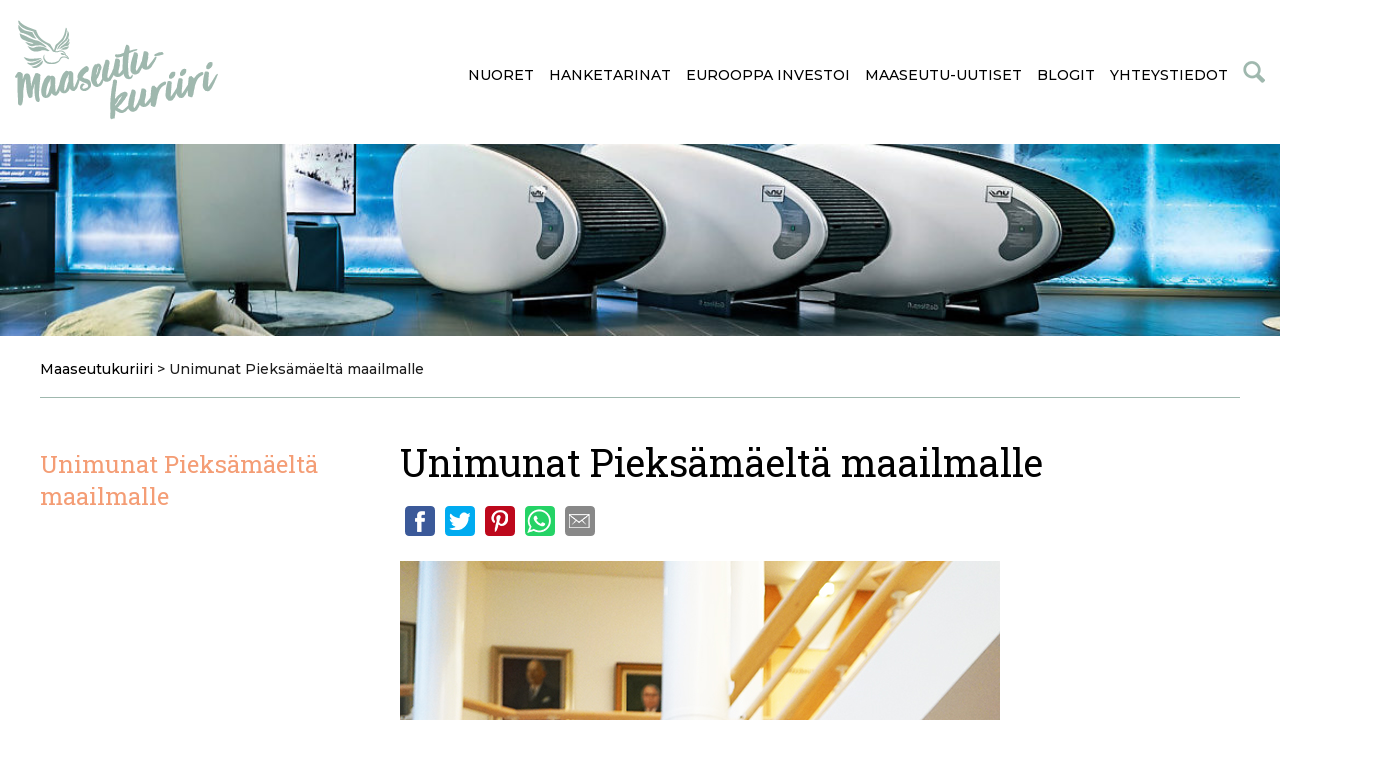

--- FILE ---
content_type: text/html; charset=UTF-8
request_url: https://www.maaseutukuriiri.fi/unimunat-pieksamaelta-maailmalle/
body_size: 9810
content:
<!DOCTYPE html>
<html lang="fi">
<head>
<meta charset="UTF-8">
<meta name="viewport" content="width=device-width, initial-scale=1">
<link rel="profile" href="http://gmpg.org/xfn/11">

<!-- Generate favicons: http://realfavicongenerator.net/ -->
<link rel="apple-touch-icon" sizes="180x180" href="https://www.maaseutukuriiri.fi/wp-content/themes/maaseutukuriiri/images/favicons/apple-touch-icon.png">
<link rel="icon" type="image/png" sizes="32x32" href="https://www.maaseutukuriiri.fi/wp-content/themes/maaseutukuriiri/images/favicons/favicon-32x32.png">
<link rel="icon" type="image/png" sizes="16x16" href="https://www.maaseutukuriiri.fi/wp-content/themes/maaseutukuriiri/images/favicons/favicon-16x16.png">
<link rel="manifest" href="https://www.maaseutukuriiri.fi/wp-content/themes/maaseutukuriiri/images/favicons/site.webmanifest">
<link rel="mask-icon" href="/safari-pinned-tab.svg" color="#5bbad5">
<meta name="msapplication-TileColor" content="#00aba9">
<meta name="theme-color" content="#ffffff">

<link href="https://fonts.googleapis.com/css?family=Montserrat:300,500,700|Roboto+Slab" rel="stylesheet">
<title>Unimunat Pieksämäeltä maailmalle | Maaseutukuriiri</title>
	<style>img:is([sizes="auto" i], [sizes^="auto," i]) { contain-intrinsic-size: 3000px 1500px }</style>
	
<!-- The SEO Framework tehnyt Sybre Waaijer -->
<link rel="canonical" href="https://www.maaseutukuriiri.fi/unimunat-pieksamaelta-maailmalle/" />
<meta name="description" content="Kuva ja teksti: Tiina Jud&eacute;n &#x2d;Tavattuani toisen paljon lentomatkustuksesta nauttineen, Esko Koikkalaisen, me p&auml;&auml;timme, ett&auml; asialle pit&auml;isi tehd&auml; jotakin." />
<meta property="og:type" content="website" />
<meta property="og:locale" content="fi_FI" />
<meta property="og:site_name" content="Maaseutukuriiri" />
<meta property="og:title" content="Unimunat Pieksämäeltä maailmalle | Maaseutukuriiri" />
<meta property="og:description" content="Kuva ja teksti: Tiina Jud&eacute;n &#x2d;Tavattuani toisen paljon lentomatkustuksesta nauttineen, Esko Koikkalaisen, me p&auml;&auml;timme, ett&auml; asialle pit&auml;isi tehd&auml; jotakin. Minulla on my&ouml;s kaveri, Jukka H&auml;m&auml;l&auml;inen&#8230;" />
<meta property="og:url" content="https://www.maaseutukuriiri.fi/unimunat-pieksamaelta-maailmalle/" />
<meta property="og:image" content="https://www.maaseutukuriiri.fi/wp-content/uploads/2017/12/GoSleep-mediakuva.jpg" />
<meta property="og:image:width" content="1169" />
<meta property="og:image:height" content="455" />
<meta name="twitter:card" content="summary_large_image" />
<meta name="twitter:title" content="Unimunat Pieksämäeltä maailmalle | Maaseutukuriiri" />
<meta name="twitter:description" content="Kuva ja teksti: Tiina Jud&eacute;n &#x2d;Tavattuani toisen paljon lentomatkustuksesta nauttineen, Esko Koikkalaisen, me p&auml;&auml;timme, ett&auml; asialle pit&auml;isi tehd&auml; jotakin. Minulla on my&ouml;s kaveri, Jukka H&auml;m&auml;l&auml;inen&#8230;" />
<meta name="twitter:image" content="https://www.maaseutukuriiri.fi/wp-content/uploads/2017/12/GoSleep-mediakuva.jpg" />
<script type="application/ld+json">{"@context":"https://schema.org","@graph":[{"@type":"WebSite","@id":"https://www.maaseutukuriiri.fi/#/schema/WebSite","url":"https://www.maaseutukuriiri.fi/","name":"Maaseutukuriiri","inLanguage":"fi","potentialAction":{"@type":"SearchAction","target":{"@type":"EntryPoint","urlTemplate":"https://www.maaseutukuriiri.fi/search/{search_term_string}/"},"query-input":"required name=search_term_string"},"publisher":{"@type":"Organization","@id":"https://www.maaseutukuriiri.fi/#/schema/Organization","name":"Maaseutukuriiri","url":"https://www.maaseutukuriiri.fi/"}},{"@type":"WebPage","@id":"https://www.maaseutukuriiri.fi/unimunat-pieksamaelta-maailmalle/","url":"https://www.maaseutukuriiri.fi/unimunat-pieksamaelta-maailmalle/","name":"Unimunat Pieksämäeltä maailmalle | Maaseutukuriiri","description":"Kuva ja teksti: Tiina Jud&eacute;n &#x2d;Tavattuani toisen paljon lentomatkustuksesta nauttineen, Esko Koikkalaisen, me p&auml;&auml;timme, ett&auml; asialle pit&auml;isi tehd&auml; jotakin.","inLanguage":"fi","isPartOf":{"@id":"https://www.maaseutukuriiri.fi/#/schema/WebSite"},"breadcrumb":{"@type":"BreadcrumbList","@id":"https://www.maaseutukuriiri.fi/#/schema/BreadcrumbList","itemListElement":[{"@type":"ListItem","position":1,"item":"https://www.maaseutukuriiri.fi/","name":"Maaseutukuriiri"},{"@type":"ListItem","position":2,"name":"Unimunat Pieksämäeltä maailmalle"}]},"potentialAction":{"@type":"ReadAction","target":"https://www.maaseutukuriiri.fi/unimunat-pieksamaelta-maailmalle/"}}]}</script>
<!-- / The SEO Framework tehnyt Sybre Waaijer | 7.37ms meta | 1.29ms boot -->

<link rel='dns-prefetch' href='//ajax.googleapis.com' />
<link rel="alternate" type="application/rss+xml" title="Maaseutukuriiri &raquo; syöte" href="https://www.maaseutukuriiri.fi/feed/" />
<link rel="alternate" type="application/rss+xml" title="Maaseutukuriiri &raquo; kommenttien syöte" href="https://www.maaseutukuriiri.fi/comments/feed/" />
<link rel='stylesheet' id='wp-block-library-css' href='https://www.maaseutukuriiri.fi/wp-includes/css/dist/block-library/style.min.css' type='text/css' media='all' />
<link rel='stylesheet' id='bb-tcs-editor-style-shared-css' href='https://www.maaseutukuriiri.fi/wp-content/themes/maaseutukuriiri/editor-style-shared.css' type='text/css' media='all' />
<style id='classic-theme-styles-inline-css' type='text/css'>
/*! This file is auto-generated */
.wp-block-button__link{color:#fff;background-color:#32373c;border-radius:9999px;box-shadow:none;text-decoration:none;padding:calc(.667em + 2px) calc(1.333em + 2px);font-size:1.125em}.wp-block-file__button{background:#32373c;color:#fff;text-decoration:none}
</style>
<style id='global-styles-inline-css' type='text/css'>
:root{--wp--preset--aspect-ratio--square: 1;--wp--preset--aspect-ratio--4-3: 4/3;--wp--preset--aspect-ratio--3-4: 3/4;--wp--preset--aspect-ratio--3-2: 3/2;--wp--preset--aspect-ratio--2-3: 2/3;--wp--preset--aspect-ratio--16-9: 16/9;--wp--preset--aspect-ratio--9-16: 9/16;--wp--preset--color--black: #000000;--wp--preset--color--cyan-bluish-gray: #abb8c3;--wp--preset--color--white: #ffffff;--wp--preset--color--pale-pink: #f78da7;--wp--preset--color--vivid-red: #cf2e2e;--wp--preset--color--luminous-vivid-orange: #ff6900;--wp--preset--color--luminous-vivid-amber: #fcb900;--wp--preset--color--light-green-cyan: #7bdcb5;--wp--preset--color--vivid-green-cyan: #00d084;--wp--preset--color--pale-cyan-blue: #8ed1fc;--wp--preset--color--vivid-cyan-blue: #0693e3;--wp--preset--color--vivid-purple: #9b51e0;--wp--preset--gradient--vivid-cyan-blue-to-vivid-purple: linear-gradient(135deg,rgba(6,147,227,1) 0%,rgb(155,81,224) 100%);--wp--preset--gradient--light-green-cyan-to-vivid-green-cyan: linear-gradient(135deg,rgb(122,220,180) 0%,rgb(0,208,130) 100%);--wp--preset--gradient--luminous-vivid-amber-to-luminous-vivid-orange: linear-gradient(135deg,rgba(252,185,0,1) 0%,rgba(255,105,0,1) 100%);--wp--preset--gradient--luminous-vivid-orange-to-vivid-red: linear-gradient(135deg,rgba(255,105,0,1) 0%,rgb(207,46,46) 100%);--wp--preset--gradient--very-light-gray-to-cyan-bluish-gray: linear-gradient(135deg,rgb(238,238,238) 0%,rgb(169,184,195) 100%);--wp--preset--gradient--cool-to-warm-spectrum: linear-gradient(135deg,rgb(74,234,220) 0%,rgb(151,120,209) 20%,rgb(207,42,186) 40%,rgb(238,44,130) 60%,rgb(251,105,98) 80%,rgb(254,248,76) 100%);--wp--preset--gradient--blush-light-purple: linear-gradient(135deg,rgb(255,206,236) 0%,rgb(152,150,240) 100%);--wp--preset--gradient--blush-bordeaux: linear-gradient(135deg,rgb(254,205,165) 0%,rgb(254,45,45) 50%,rgb(107,0,62) 100%);--wp--preset--gradient--luminous-dusk: linear-gradient(135deg,rgb(255,203,112) 0%,rgb(199,81,192) 50%,rgb(65,88,208) 100%);--wp--preset--gradient--pale-ocean: linear-gradient(135deg,rgb(255,245,203) 0%,rgb(182,227,212) 50%,rgb(51,167,181) 100%);--wp--preset--gradient--electric-grass: linear-gradient(135deg,rgb(202,248,128) 0%,rgb(113,206,126) 100%);--wp--preset--gradient--midnight: linear-gradient(135deg,rgb(2,3,129) 0%,rgb(40,116,252) 100%);--wp--preset--font-size--small: 13px;--wp--preset--font-size--medium: 20px;--wp--preset--font-size--large: 36px;--wp--preset--font-size--x-large: 42px;--wp--preset--spacing--20: 0.44rem;--wp--preset--spacing--30: 0.67rem;--wp--preset--spacing--40: 1rem;--wp--preset--spacing--50: 1.5rem;--wp--preset--spacing--60: 2.25rem;--wp--preset--spacing--70: 3.38rem;--wp--preset--spacing--80: 5.06rem;--wp--preset--shadow--natural: 6px 6px 9px rgba(0, 0, 0, 0.2);--wp--preset--shadow--deep: 12px 12px 50px rgba(0, 0, 0, 0.4);--wp--preset--shadow--sharp: 6px 6px 0px rgba(0, 0, 0, 0.2);--wp--preset--shadow--outlined: 6px 6px 0px -3px rgba(255, 255, 255, 1), 6px 6px rgba(0, 0, 0, 1);--wp--preset--shadow--crisp: 6px 6px 0px rgba(0, 0, 0, 1);}:where(.is-layout-flex){gap: 0.5em;}:where(.is-layout-grid){gap: 0.5em;}body .is-layout-flex{display: flex;}.is-layout-flex{flex-wrap: wrap;align-items: center;}.is-layout-flex > :is(*, div){margin: 0;}body .is-layout-grid{display: grid;}.is-layout-grid > :is(*, div){margin: 0;}:where(.wp-block-columns.is-layout-flex){gap: 2em;}:where(.wp-block-columns.is-layout-grid){gap: 2em;}:where(.wp-block-post-template.is-layout-flex){gap: 1.25em;}:where(.wp-block-post-template.is-layout-grid){gap: 1.25em;}.has-black-color{color: var(--wp--preset--color--black) !important;}.has-cyan-bluish-gray-color{color: var(--wp--preset--color--cyan-bluish-gray) !important;}.has-white-color{color: var(--wp--preset--color--white) !important;}.has-pale-pink-color{color: var(--wp--preset--color--pale-pink) !important;}.has-vivid-red-color{color: var(--wp--preset--color--vivid-red) !important;}.has-luminous-vivid-orange-color{color: var(--wp--preset--color--luminous-vivid-orange) !important;}.has-luminous-vivid-amber-color{color: var(--wp--preset--color--luminous-vivid-amber) !important;}.has-light-green-cyan-color{color: var(--wp--preset--color--light-green-cyan) !important;}.has-vivid-green-cyan-color{color: var(--wp--preset--color--vivid-green-cyan) !important;}.has-pale-cyan-blue-color{color: var(--wp--preset--color--pale-cyan-blue) !important;}.has-vivid-cyan-blue-color{color: var(--wp--preset--color--vivid-cyan-blue) !important;}.has-vivid-purple-color{color: var(--wp--preset--color--vivid-purple) !important;}.has-black-background-color{background-color: var(--wp--preset--color--black) !important;}.has-cyan-bluish-gray-background-color{background-color: var(--wp--preset--color--cyan-bluish-gray) !important;}.has-white-background-color{background-color: var(--wp--preset--color--white) !important;}.has-pale-pink-background-color{background-color: var(--wp--preset--color--pale-pink) !important;}.has-vivid-red-background-color{background-color: var(--wp--preset--color--vivid-red) !important;}.has-luminous-vivid-orange-background-color{background-color: var(--wp--preset--color--luminous-vivid-orange) !important;}.has-luminous-vivid-amber-background-color{background-color: var(--wp--preset--color--luminous-vivid-amber) !important;}.has-light-green-cyan-background-color{background-color: var(--wp--preset--color--light-green-cyan) !important;}.has-vivid-green-cyan-background-color{background-color: var(--wp--preset--color--vivid-green-cyan) !important;}.has-pale-cyan-blue-background-color{background-color: var(--wp--preset--color--pale-cyan-blue) !important;}.has-vivid-cyan-blue-background-color{background-color: var(--wp--preset--color--vivid-cyan-blue) !important;}.has-vivid-purple-background-color{background-color: var(--wp--preset--color--vivid-purple) !important;}.has-black-border-color{border-color: var(--wp--preset--color--black) !important;}.has-cyan-bluish-gray-border-color{border-color: var(--wp--preset--color--cyan-bluish-gray) !important;}.has-white-border-color{border-color: var(--wp--preset--color--white) !important;}.has-pale-pink-border-color{border-color: var(--wp--preset--color--pale-pink) !important;}.has-vivid-red-border-color{border-color: var(--wp--preset--color--vivid-red) !important;}.has-luminous-vivid-orange-border-color{border-color: var(--wp--preset--color--luminous-vivid-orange) !important;}.has-luminous-vivid-amber-border-color{border-color: var(--wp--preset--color--luminous-vivid-amber) !important;}.has-light-green-cyan-border-color{border-color: var(--wp--preset--color--light-green-cyan) !important;}.has-vivid-green-cyan-border-color{border-color: var(--wp--preset--color--vivid-green-cyan) !important;}.has-pale-cyan-blue-border-color{border-color: var(--wp--preset--color--pale-cyan-blue) !important;}.has-vivid-cyan-blue-border-color{border-color: var(--wp--preset--color--vivid-cyan-blue) !important;}.has-vivid-purple-border-color{border-color: var(--wp--preset--color--vivid-purple) !important;}.has-vivid-cyan-blue-to-vivid-purple-gradient-background{background: var(--wp--preset--gradient--vivid-cyan-blue-to-vivid-purple) !important;}.has-light-green-cyan-to-vivid-green-cyan-gradient-background{background: var(--wp--preset--gradient--light-green-cyan-to-vivid-green-cyan) !important;}.has-luminous-vivid-amber-to-luminous-vivid-orange-gradient-background{background: var(--wp--preset--gradient--luminous-vivid-amber-to-luminous-vivid-orange) !important;}.has-luminous-vivid-orange-to-vivid-red-gradient-background{background: var(--wp--preset--gradient--luminous-vivid-orange-to-vivid-red) !important;}.has-very-light-gray-to-cyan-bluish-gray-gradient-background{background: var(--wp--preset--gradient--very-light-gray-to-cyan-bluish-gray) !important;}.has-cool-to-warm-spectrum-gradient-background{background: var(--wp--preset--gradient--cool-to-warm-spectrum) !important;}.has-blush-light-purple-gradient-background{background: var(--wp--preset--gradient--blush-light-purple) !important;}.has-blush-bordeaux-gradient-background{background: var(--wp--preset--gradient--blush-bordeaux) !important;}.has-luminous-dusk-gradient-background{background: var(--wp--preset--gradient--luminous-dusk) !important;}.has-pale-ocean-gradient-background{background: var(--wp--preset--gradient--pale-ocean) !important;}.has-electric-grass-gradient-background{background: var(--wp--preset--gradient--electric-grass) !important;}.has-midnight-gradient-background{background: var(--wp--preset--gradient--midnight) !important;}.has-small-font-size{font-size: var(--wp--preset--font-size--small) !important;}.has-medium-font-size{font-size: var(--wp--preset--font-size--medium) !important;}.has-large-font-size{font-size: var(--wp--preset--font-size--large) !important;}.has-x-large-font-size{font-size: var(--wp--preset--font-size--x-large) !important;}
:where(.wp-block-post-template.is-layout-flex){gap: 1.25em;}:where(.wp-block-post-template.is-layout-grid){gap: 1.25em;}
:where(.wp-block-columns.is-layout-flex){gap: 2em;}:where(.wp-block-columns.is-layout-grid){gap: 2em;}
:root :where(.wp-block-pullquote){font-size: 1.5em;line-height: 1.6;}
</style>
<link rel='stylesheet' id='widgetopts-styles-css' href='https://www.maaseutukuriiri.fi/wp-content/plugins/widget-options/assets/css/widget-options.css' type='text/css' media='all' />
<link rel='stylesheet' id='wp-polls-css' href='https://www.maaseutukuriiri.fi/wp-content/plugins/wp-polls/polls-css.css' type='text/css' media='all' />
<style id='wp-polls-inline-css' type='text/css'>
.wp-polls .pollbar {
	margin: 1px;
	font-size: 6px;
	line-height: 8px;
	height: 8px;
	background: #77b89e;
	border: 1px solid #f5f5f5;
}

</style>
<link rel='stylesheet' id='ppress-frontend-css' href='https://www.maaseutukuriiri.fi/wp-content/plugins/wp-user-avatar/assets/css/frontend.min.css' type='text/css' media='all' />
<link rel='stylesheet' id='ppress-flatpickr-css' href='https://www.maaseutukuriiri.fi/wp-content/plugins/wp-user-avatar/assets/flatpickr/flatpickr.min.css' type='text/css' media='all' />
<link rel='stylesheet' id='ppress-select2-css' href='https://www.maaseutukuriiri.fi/wp-content/plugins/wp-user-avatar/assets/select2/select2.min.css' type='text/css' media='all' />
<link rel='stylesheet' id='styles-css' href='https://www.maaseutukuriiri.fi/wp-content/themes/maaseutukuriiri/css/layout.css' type='text/css' media='all' />
<link rel='stylesheet' id='ari-fancybox-css' href='https://www.maaseutukuriiri.fi/wp-content/plugins/ari-fancy-lightbox/assets/fancybox/jquery.fancybox.min.css' type='text/css' media='all' />
<style id='ari-fancybox-inline-css' type='text/css'>
BODY .fancybox-container{z-index:200000}BODY .fancybox-is-open .fancybox-bg{opacity:0.87}BODY .fancybox-bg {background-color:#0f0f11}BODY .fancybox-thumbs {background-color:#ffffff}
</style>
<script type="text/javascript" src="https://ajax.googleapis.com/ajax/libs/jquery/1.12.4/jquery.min.js" id="jquery-js"></script>
<script type="text/javascript" src="https://www.maaseutukuriiri.fi/wp-content/plugins/wp-user-avatar/assets/flatpickr/flatpickr.min.js" id="ppress-flatpickr-js"></script>
<script type="text/javascript" src="https://www.maaseutukuriiri.fi/wp-content/plugins/wp-user-avatar/assets/select2/select2.min.js" id="ppress-select2-js"></script>
<script type="text/javascript" id="ari-fancybox-js-extra">
/* <![CDATA[ */
var ARI_FANCYBOX = {"lightbox":{"backFocus":false,"trapFocus":false,"thumbs":{"hideOnClose":false},"touch":{"vertical":true,"momentum":true},"buttons":["slideShow","fullScreen","thumbs","close"],"lang":"custom","i18n":{"custom":{"PREV":"Previous","NEXT":"Next","PLAY_START":"Start slideshow (P)","PLAY_STOP":"Stop slideshow (P)","FULL_SCREEN":"Full screen (F)","THUMBS":"Thumbnails (G)","CLOSE":"Close (Esc)","ERROR":"The requested content cannot be loaded. <br\/> Please try again later."}}},"convert":{"images":{"convert":true},"youtube":{"convert":true}},"viewers":{"pdfjs":{"url":"https:\/\/www.maaseutukuriiri.fi\/wp-content\/plugins\/ari-fancy-lightbox\/assets\/pdfjs\/web\/viewer.html"}}};
/* ]]> */
</script>
<script type="text/javascript" src="https://www.maaseutukuriiri.fi/wp-content/plugins/ari-fancy-lightbox/assets/fancybox/jquery.fancybox.min.js" id="ari-fancybox-js"></script>
<link rel="https://api.w.org/" href="https://www.maaseutukuriiri.fi/wp-json/" /><link rel="alternate" title="JSON" type="application/json" href="https://www.maaseutukuriiri.fi/wp-json/wp/v2/pages/136" /><link rel="EditURI" type="application/rsd+xml" title="RSD" href="https://www.maaseutukuriiri.fi/xmlrpc.php?rsd" />
<link rel="alternate" title="oEmbed (JSON)" type="application/json+oembed" href="https://www.maaseutukuriiri.fi/wp-json/oembed/1.0/embed?url=https%3A%2F%2Fwww.maaseutukuriiri.fi%2Funimunat-pieksamaelta-maailmalle%2F" />
<link rel="alternate" title="oEmbed (XML)" type="text/xml+oembed" href="https://www.maaseutukuriiri.fi/wp-json/oembed/1.0/embed?url=https%3A%2F%2Fwww.maaseutukuriiri.fi%2Funimunat-pieksamaelta-maailmalle%2F&#038;format=xml" />
<!-- Global site tag (gtag.js) - Google Analytics -->
<script async src="https://www.googletagmanager.com/gtag/js?id=UA-40451494-1"></script>
<script>
  window.dataLayer = window.dataLayer || [];
  function gtag(){dataLayer.push(arguments);}
  gtag('js', new Date());

  gtag('config', 'UA-40451494-1');
</script>
</head>
<body class="page-template-default page page-id-136 alasivu">
  	<header id="top" class="site-header cf">
    <div class="container cf">
      <div class="logo">
        <a href="https://www.maaseutukuriiri.fi/"><img src="https://www.maaseutukuriiri.fi/wp-content/themes/maaseutukuriiri/images/maaseutukuriiri-logo.png" alt="Maaseutukuriiri" title="Maaseutukuriiri" /></a>
      </div>
      <div class="right-side cf">
        <div class="search">
          <span class="search-icon"></span>
        </div>
        <nav class="primary" role="navigation">
          <ul id="menu-main" class="menu-items"><li id="menu-item-8481" class="menu-item menu-item-type-post_type menu-item-object-page menu-item-8481"><a href="https://www.maaseutukuriiri.fi/nuoret/">Nuoret</a></li>
<li id="menu-item-34" class="menu-item menu-item-type-post_type menu-item-object-page menu-item-has-children menu-item-34"><a href="https://www.maaseutukuriiri.fi/hanketarinat/">Hanketarinat</a>
<ul class="sub-menu">
	<li id="menu-item-9722" class="menu-item menu-item-type-post_type menu-item-object-page menu-item-9722"><a href="https://www.maaseutukuriiri.fi/hanketarinat/kulttuurihistoriallisesti-arvokkaan-pien-toijolan-museorakennusten-katot-kunnostetaan-perinteita-kunnioittaen/">Pien-Toijolan museorakennusten katot kunnostetaan Ristiinassa</a></li>
	<li id="menu-item-9721" class="menu-item menu-item-type-post_type menu-item-object-page menu-item-9721"><a href="https://www.maaseutukuriiri.fi/hanketarinat/ilona-rantasalmen-inspiraationa-ovat-luonto-ja-laadukkuus/">ILONA Rantasalmen inspiraationa ovat luonto ja laadukkuus</a></li>
	<li id="menu-item-9669" class="menu-item menu-item-type-post_type menu-item-object-page menu-item-9669"><a href="https://www.maaseutukuriiri.fi/hanketarinat/kokonaisturvallisuutta-dronella-etela-savoon/">Kokonaisturvallisuutta dronella Etelä-Savoon</a></li>
	<li id="menu-item-9740" class="menu-item menu-item-type-post_type menu-item-object-page menu-item-9740"><a href="https://www.maaseutukuriiri.fi/hanketarinat/reissuellu-edistaa-yhdenvertaisuutta-terveyspalveluissa-etela-savon-maaseudulla/">ReissuEllu edistää yhdenvertaisuutta</a></li>
</ul>
</li>
<li id="menu-item-33" class="menu-item menu-item-type-post_type menu-item-object-page menu-item-has-children menu-item-33"><a href="https://www.maaseutukuriiri.fi/eurooppa-investoi/">Eurooppa investoi</a>
<ul class="sub-menu">
	<li id="menu-item-36" class="menu-item menu-item-type-post_type menu-item-object-page menu-item-36"><a href="https://www.maaseutukuriiri.fi/eurooppa-investoi/miten-hakea-rahaa/">Miten hakea rahaa?</a></li>
</ul>
</li>
<li id="menu-item-35" class="menu-item menu-item-type-post_type menu-item-object-page menu-item-has-children menu-item-35"><a href="https://www.maaseutukuriiri.fi/maaseutu-uutiset/">Maaseutu-uutiset</a>
<ul class="sub-menu">
	<li id="menu-item-953" class="menu-item menu-item-type-post_type menu-item-object-page menu-item-953"><a href="https://www.maaseutukuriiri.fi/maaseutu-uutiset/digilehdet/">Digilehdet</a></li>
</ul>
</li>
<li id="menu-item-32" class="menu-item menu-item-type-post_type menu-item-object-page menu-item-has-children menu-item-32"><a href="https://www.maaseutukuriiri.fi/blogit/">Blogit</a>
<ul class="sub-menu">
	<li id="menu-item-9747" class="menu-item menu-item-type-post_type menu-item-object-page menu-item-9747"><a href="https://www.maaseutukuriiri.fi/blogit/tanssi-luo-siltoja-etela-savossa/">Tanssi luo siltoja Etelä-Savossa</a></li>
	<li id="menu-item-3271" class="menu-item menu-item-type-post_type menu-item-object-page menu-item-3271"><a href="https://www.maaseutukuriiri.fi/blogit/tanssin-taikaa-ja-tasapainoa-tunteella/">Tanssin taikaa ja tasapainoa tunteella</a></li>
	<li id="menu-item-661" class="menu-item menu-item-type-post_type menu-item-object-page menu-item-661"><a href="https://www.maaseutukuriiri.fi/blogit/luomuilua-asiantuntijan-silmin/">Luomuilua asiantuntijan silmin</a></li>
	<li id="menu-item-4082" class="menu-item menu-item-type-post_type menu-item-object-page menu-item-4082"><a href="https://www.maaseutukuriiri.fi/blogit/taajamamerkin-takaa/">Taajamamerkin takaa</a></li>
	<li id="menu-item-4364" class="menu-item menu-item-type-post_type menu-item-object-page menu-item-4364"><a href="https://www.maaseutukuriiri.fi/blogit/ollaan-ihan-viattomia/">Ollaan ihan viattomia</a></li>
</ul>
</li>
<li id="menu-item-38" class="menu-item menu-item-type-post_type menu-item-object-page menu-item-has-children menu-item-38"><a href="https://www.maaseutukuriiri.fi/yhteystiedot/">Yhteystiedot</a>
<ul class="sub-menu">
	<li id="menu-item-6137" class="menu-item menu-item-type-post_type menu-item-object-page menu-item-6137"><a href="https://www.maaseutukuriiri.fi/yhteystiedot/saavutettavuusseloste/">Saavutettavuusseloste</a></li>
</ul>
</li>
</ul>				<button class="hamburger hamburger--slider" type="button">
				  <span class="hamburger-box">
				    <span class="hamburger-inner"></span>
				  </span>
				</button>
        </nav>
      </div>
    </div>
  </header>

  <div class="responsive-nav">
  	<nav class="secondary">
			<ul id="menu-main-1" class="menu-items"><li class="menu-item menu-item-type-post_type menu-item-object-page menu-item-8481"><a href="https://www.maaseutukuriiri.fi/nuoret/">Nuoret</a></li>
<li class="menu-item menu-item-type-post_type menu-item-object-page menu-item-has-children menu-item-34"><a href="https://www.maaseutukuriiri.fi/hanketarinat/">Hanketarinat</a>
<ul class="sub-menu">
	<li class="menu-item menu-item-type-post_type menu-item-object-page menu-item-9722"><a href="https://www.maaseutukuriiri.fi/hanketarinat/kulttuurihistoriallisesti-arvokkaan-pien-toijolan-museorakennusten-katot-kunnostetaan-perinteita-kunnioittaen/">Pien-Toijolan museorakennusten katot kunnostetaan Ristiinassa</a></li>
	<li class="menu-item menu-item-type-post_type menu-item-object-page menu-item-9721"><a href="https://www.maaseutukuriiri.fi/hanketarinat/ilona-rantasalmen-inspiraationa-ovat-luonto-ja-laadukkuus/">ILONA Rantasalmen inspiraationa ovat luonto ja laadukkuus</a></li>
	<li class="menu-item menu-item-type-post_type menu-item-object-page menu-item-9669"><a href="https://www.maaseutukuriiri.fi/hanketarinat/kokonaisturvallisuutta-dronella-etela-savoon/">Kokonaisturvallisuutta dronella Etelä-Savoon</a></li>
	<li class="menu-item menu-item-type-post_type menu-item-object-page menu-item-9740"><a href="https://www.maaseutukuriiri.fi/hanketarinat/reissuellu-edistaa-yhdenvertaisuutta-terveyspalveluissa-etela-savon-maaseudulla/">ReissuEllu edistää yhdenvertaisuutta</a></li>
</ul>
</li>
<li class="menu-item menu-item-type-post_type menu-item-object-page menu-item-has-children menu-item-33"><a href="https://www.maaseutukuriiri.fi/eurooppa-investoi/">Eurooppa investoi</a>
<ul class="sub-menu">
	<li class="menu-item menu-item-type-post_type menu-item-object-page menu-item-36"><a href="https://www.maaseutukuriiri.fi/eurooppa-investoi/miten-hakea-rahaa/">Miten hakea rahaa?</a></li>
</ul>
</li>
<li class="menu-item menu-item-type-post_type menu-item-object-page menu-item-has-children menu-item-35"><a href="https://www.maaseutukuriiri.fi/maaseutu-uutiset/">Maaseutu-uutiset</a>
<ul class="sub-menu">
	<li class="menu-item menu-item-type-post_type menu-item-object-page menu-item-953"><a href="https://www.maaseutukuriiri.fi/maaseutu-uutiset/digilehdet/">Digilehdet</a></li>
</ul>
</li>
<li class="menu-item menu-item-type-post_type menu-item-object-page menu-item-has-children menu-item-32"><a href="https://www.maaseutukuriiri.fi/blogit/">Blogit</a>
<ul class="sub-menu">
	<li class="menu-item menu-item-type-post_type menu-item-object-page menu-item-9747"><a href="https://www.maaseutukuriiri.fi/blogit/tanssi-luo-siltoja-etela-savossa/">Tanssi luo siltoja Etelä-Savossa</a></li>
	<li class="menu-item menu-item-type-post_type menu-item-object-page menu-item-3271"><a href="https://www.maaseutukuriiri.fi/blogit/tanssin-taikaa-ja-tasapainoa-tunteella/">Tanssin taikaa ja tasapainoa tunteella</a></li>
	<li class="menu-item menu-item-type-post_type menu-item-object-page menu-item-661"><a href="https://www.maaseutukuriiri.fi/blogit/luomuilua-asiantuntijan-silmin/">Luomuilua asiantuntijan silmin</a></li>
	<li class="menu-item menu-item-type-post_type menu-item-object-page menu-item-4082"><a href="https://www.maaseutukuriiri.fi/blogit/taajamamerkin-takaa/">Taajamamerkin takaa</a></li>
	<li class="menu-item menu-item-type-post_type menu-item-object-page menu-item-4364"><a href="https://www.maaseutukuriiri.fi/blogit/ollaan-ihan-viattomia/">Ollaan ihan viattomia</a></li>
</ul>
</li>
<li class="menu-item menu-item-type-post_type menu-item-object-page menu-item-has-children menu-item-38"><a href="https://www.maaseutukuriiri.fi/yhteystiedot/">Yhteystiedot</a>
<ul class="sub-menu">
	<li class="menu-item menu-item-type-post_type menu-item-object-page menu-item-6137"><a href="https://www.maaseutukuriiri.fi/yhteystiedot/saavutettavuusseloste/">Saavutettavuusseloste</a></li>
</ul>
</li>
</ul>		</nav>
  </div>

  <div class="search-container cf">
    <form role="search" method="get" id="searchform" class="searchform" action="https://www.maaseutukuriiri.fi/">
  <input type="text" value="" name="s" id="s" placeholder="Etsi sivustolta..." />
  <input type="submit" value="Etsi" />
</form>  </div>		<div class="hero">
					<img width="1169" height="175" src="https://www.maaseutukuriiri.fi/wp-content/uploads/2017/12/GoSleep-mediakuva-1169x175.jpg" class="attachment-page-hero size-page-hero wp-post-image" alt="" decoding="async" fetchpriority="high" />	</div>
	
	<div class="site-content cf">
		<div class="container cf">

						<div class="breadcrumbs" typeof="BreadcrumbList" vocab="https://schema.org/">
		    <!-- Breadcrumb NavXT 7.4.1 -->
<span property="itemListElement" typeof="ListItem"><a property="item" typeof="WebPage" title="Siirry kohtaan Maaseutukuriiri." href="https://www.maaseutukuriiri.fi" class="home"><span property="name">Maaseutukuriiri</span></a><meta property="position" content="1"></span> &gt; <span property="itemListElement" typeof="ListItem"><span property="name">Unimunat Pieksämäeltä maailmalle</span><meta property="position" content="2"></span>			</div>
			
			<div class="page-content cf">
				<main class="site-main">

					
		          <article id="post-136" class="post-136 page type-page status-publish has-post-thumbnail hentry">
    <header class="entry-header">
      <h1 class="entry-title">Unimunat Pieksämäeltä maailmalle</h1>    </header><!-- .entry-header -->

    <div class="share-buttons"><a target="_blank" href="https://www.facebook.com/sharer/sharer.php?u=https%3A%2F%2Fwww.maaseutukuriiri.fi%2Funimunat-pieksamaelta-maailmalle%2F" class="share-button facebook">Facebook</a><a target="_blank" href="https://twitter.com/intent/tweet?text=Unimunat+Pieks%C3%A4m%C3%A4elt%C3%A4+maailmalle&url=https%3A%2F%2Fwww.maaseutukuriiri.fi%2Funimunat-pieksamaelta-maailmalle%2F" class="share-button twitter">Twitter</a><a target="_blank" href="http://pinterest.com/pin/create/button/?url=https%3A%2F%2Fwww.maaseutukuriiri.fi%2Funimunat-pieksamaelta-maailmalle%2F&description=Unimunat+Pieks%C3%A4m%C3%A4elt%C3%A4+maailmalle" class="share-button pinterest">Pinterest</a><a target="_blank" href="whatsapp://send?text=Unimunat+Pieks%C3%A4m%C3%A4elt%C3%A4+maailmalle https%3A%2F%2Fwww.maaseutukuriiri.fi%2Funimunat-pieksamaelta-maailmalle%2F" class="share-button whatsapp">Whatsapp</a><a href="mailto:?subject=Unimunat+Pieks%C3%A4m%C3%A4elt%C3%A4+maailmalle&body=https%3A%2F%2Fwww.maaseutukuriiri.fi%2Funimunat-pieksamaelta-maailmalle%2F" class="share-button email">Email</a></div>
    <div class="entry-content">
      <figure id="attachment_316" aria-describedby="caption-attachment-316" style="width: 600px" class="wp-caption alignnone"><img decoding="async" class="wp-image-316 size-full" src="http://www.maaseutukuriiri.fi/wp-content/uploads/2017/12/Jussi-Piispanen_-Unituoli_GoSleep.jpg" alt="" width="600" height="898" srcset="https://www.maaseutukuriiri.fi/wp-content/uploads/2017/12/Jussi-Piispanen_-Unituoli_GoSleep.jpg 600w, https://www.maaseutukuriiri.fi/wp-content/uploads/2017/12/Jussi-Piispanen_-Unituoli_GoSleep-200x300.jpg 200w" sizes="(max-width: 600px) 100vw, 600px" /><figcaption id="caption-attachment-316" class="wp-caption-text"><em>Kuvassa yrittäjä Jussi Piispanen Pieksämäeltä.</em></figcaption></figure>
<p>&nbsp;</p>
<p><em>Kuva ja teksti: Tiina Judén</em></p>
<h3>Pieksämäkeläisen yrittäjän Jussi Piispasen lamppu syttyi vuonna 2011, kun lentomatkustamisen kurjuus, pitkät lennonvaihtojen odotusajat ja lattialla nukkuminen lentokentillä alkoivat riittää.</h3>
<p style="font-weight: 400;">-Tavattuani toisen paljon lentomatkustuksesta nauttineen, <strong>Esko Koikkalaisen</strong>, me päätimme, että asialle pitäisi tehdä jotakin. Minulla on myös kaveri, <strong>Jukka Hämäläinen</strong>, joka oli tehnyt pitkän uran ilmailualalla niin Finnairilla, kuin British Airwaysin johtoportaassa. Kerroin hänelle ideani Unimunasta, kapselista, jossa voisi nukkua tai levätä lentokentällä, Piispanen kertoo Etelä-Savon Kauppakamarin järjestämän Yrittäjärahoituspäivän väliajalla, Pieksämäellä.</p>
<blockquote>
<p style="font-weight: 400;">Idea oli siis lyhykäisyydessään se, että matkustajan ei tarvitse poistua lentokentältä, käydä läpi ylimääräisiä turvatarkastuksia ja etsiä hotellia, jos vaihtoväli ei ole kovin pitkä.</p>
</blockquote>
<p style="font-weight: 400;">Jukka Hämäläinen uskoi ideaan ja teki tiiviin markkinatutkimuksen soittamalla kollegoilleen maapallon eri puolille. Hän on auttanut valtavasti GoSleep-yrityksen myynnissä ja markkinoinnissa.</p>
<p>&nbsp;</p>
<h3 style="font-weight: 400;"><strong>Tuotekehityslainaa hyvälle idealle</strong></h3>
<p style="font-weight: 400;">Piispasella oli start up -yritykseensä vankka yrittäjäkokemus teollisuustukkukaupasta ja metallipajapuolelta. Hyvän lisän innovaatiotuotteelle antoi työkokemus paikallisen puhelinoperaattorin ITC-puolelta.</p>
<p style="font-weight: 400;">-Minulla oli myös tieto hankkeista takaraivossani. Kun lamppu syttyy, yrittäjä saa Suomessa hyvin apua alkuvaiheeseen asiantuntijoilta. Meillä apu tuli Tekesiltä (silloiselta Keksintösäätiöltä). Ensin tulivat mukaan riskisijoittajat ja sitten Ely-keskus. Meille tämä merkitsi lisää vahvistusta uskolle, että tästä mennään eteenpäin ja haimme Tekesin tuotekehityslainaa, Piispanen kertoo.</p>
<h3></h3>
<h3 style="font-weight: 400;"><strong>Lepoa ja yksityisyyttä hektisyyden keskelle</strong></h3>
<p style="font-weight: 400;">Lentokenttien lisäksi tuote kiinnostaa toimistotahoja, vastaanottoja ja avokonttoreita. Pitkät päivät aikaansaavat levon ja yksityisyyden tarvetta. Tämä on huomattu etenkin työnarkomanian luvatuissa maissa, kuten Japanissa ja USA:ssa.</p>
<p style="font-weight: 400;">Unituolissa on sähköistetty flat-asento ja kuomun saa kiinni. Kuori on rei´itetty, joten kapselista näkee ulos, mutta ulkoa ei näe sisään. Tilassa voi myös työskennellä rauhassa.</p>
<p style="font-weight: 400;">Lentoasemilla tuote on emännöity. Alue-emäntä pitää huolen podien siisteydestä, rahastaa, hoitaa asiakkaalle herätykset, peitot ja tyynyt. GoSleep eli unituolit ovat avoinna 24/7 ja niitä on noin 20-30 per HUB-lentokenttä. Tunnetuimpia yhteistyölentokenttiä ovat tällä hetkellä muun muassa Abu Dhabi, Amsterdam, Dubai, Hampuri, Helsinki, Kuola Lumpur, Madrid, Moskova, Mumbai, New York, Tallinna ja Tokio.</p>
<p style="font-weight: 400;">Tuotesuojapatentti haettiin heti alussa PCT-Patentilta. Yrittäjä Piispasen mukaan unimuna on hinnoiteltu high season- ja low season-mukaisesti ja käyttöhinnat vaihtelevat siksi 5 ja 15 dollarin välillä per tunti. Halutuin paketti maailmalla on kuitenkin ollut rajoittamaton unlimited-palvelu, johon kuuluvat tyyny ja peitto. 49 dollarin hintaan tuolia voi siis käyttää niin pitkään, kuin odottaminen kerralla vaatii.</p>
<p><em> Kuva: GoSleep</em></p>
<figure id="attachment_319" aria-describedby="caption-attachment-319" style="width: 1024px" class="wp-caption alignnone"><img decoding="async" class="wp-image-319 size-large" src="http://www.maaseutukuriiri.fi/wp-content/uploads/2017/12/GoSleep-mediakuva-1024x399.jpg" alt="" width="1024" height="399" srcset="https://www.maaseutukuriiri.fi/wp-content/uploads/2017/12/GoSleep-mediakuva-1024x399.jpg 1024w, https://www.maaseutukuriiri.fi/wp-content/uploads/2017/12/GoSleep-mediakuva-300x117.jpg 300w, https://www.maaseutukuriiri.fi/wp-content/uploads/2017/12/GoSleep-mediakuva-768x299.jpg 768w, https://www.maaseutukuriiri.fi/wp-content/uploads/2017/12/GoSleep-mediakuva.jpg 1169w" sizes="(max-width: 1024px) 100vw, 1024px" /><figcaption id="caption-attachment-319" class="wp-caption-text"><em>Unimunia on jo monillakansainvälisillä lentokentillä. Matkustajat arvostavat rauhaa ja yksityisyyttä pitkillä lennoilla.</em></figcaption></figure>
<p>&nbsp;</p>
<h3 style="font-weight: 400;"><strong>Miten pieksämäkeläismies uskalsi lähteä maailmalle?</strong></h3>
<blockquote>
<p style="font-weight: 400;">-Rallienglannilla mennään, sanoo Piispanen. Kun ei kuuntele suomalaisia konsultteja, voi huoletta touhuta maailmalla. Suuri osa ihmisistä pitää suomalaisia luotettavina, mutta liian kiltteinä. Ei meidän tarvitse olla ylpeitä, eikä röyhkeitä, mutta on uskottava omaan asiaansa. Kunnioitusta ei anneta, se otetaan, tiivistää Piispanen.</p>
</blockquote>
<p style="font-weight: 400;">Tekesillä ja Team Finlandilla on netissä tunnustelupalvelulomake yrittäjille, joilla on laajempia kasvuvisioita. Asiantuntijat vastaavat kyselyyn noin viikon sisällä ja siitä voi saada potkua uuteen innovaatioon.</p>
<p style="font-weight: 400;">Tänä päivänä rahoituksen suunnittelu vaatii laajaa perehtymistä rahoitusvaihtoehtoihin, jotka ovat hyvin paljon muutakin, kuin perinteisiä pankkipalveluita.</p>
<p style="font-weight: 400;">Pienen tai keskisuuren yrittäjän pää voi helposti mennä pyörälle toisiaan täydentävistä rahoitusratkaisuista, joissa on useita vaihtoehtoja etenkin kasvuyrityksille. On siemenrahoittajia, joukkorahoittajia, pääomasijoittajia, eurooppalaisia esirahoitusinstrumenttejä, bisnesenkeleitä ja pankinjohtajia.</p>
<p style="font-weight: 400;">Yrittäjärahoituspäivässä puhuneen <strong>Eeva Grannenfeltin</strong> mielestä koskaan aiemmin velkaantuminen ei ole ollut näin edullista, kuin se on nyt.</p>
<blockquote>
<p style="font-weight: 400;">-Koskaan ennen ei ole ollut käytössä tällaista rahoitusmahdollisuutta, kuin EU:n investointipankki, joka ei edes tavoittele voittoa.</p>
</blockquote>
<p style="font-weight: 400;">EIP ei tavoittele voittoa, vaan tukee rahoituksellaan Euroopan kasvua ja työllisyyttä sekä EU:n erilaisia poliittisia tavoitteita.</p>
<p style="font-weight: 400;">Grannenfelt kertoi, että mitä isompi hyödyke, sitä harvemmin sitä halutaan myöskään ostaa yrityksen omaan taseeseen.</p>
<p style="font-weight: 400;">-GoSleep Unituolit ovat hyvä paikallinen esimerkki siitä, että tuotteen oli pakko lähteä vientiin nopeasti, sanoo Grannenfelt, jolla on pitkä sijoittajakokemus.</p>
    </div><!-- .entry-content -->

      </article><!-- #post-## -->

    
					
				</main>
							</div>
			
<aside class="sidebar widget-area">
  <h2>Unimunat Pieksämäeltä maailmalle</h2>     
  
  </aside>
		</div>
	</div>


  <div class="yhteistyossa cf">
    <div class="container">
      <h3>Yhteistyössä:</h3>
      <ul>
        <li><a href="#"><img src="https://www.maaseutukuriiri.fi/wp-content/themes/maaseutukuriiri/images/eu-maaseuturahasto.png" alt="" /></a></li>
        <li><a href="#"><img src="https://www.maaseutukuriiri.fi/wp-content/themes/maaseutukuriiri/images/maaseutu-2020-logo.png" alt="" /></a></li>
        <li><a href="#"><img src="https://www.maaseutukuriiri.fi/wp-content/themes/maaseutukuriiri/images/ely-logo.png" alt="" /></a></li>
        <li><a href="#"><img src="https://www.maaseutukuriiri.fi/wp-content/themes/maaseutukuriiri/images/leader_Etela-savo.png" alt="" /></a></li>
      </ul>
      <p>Maaseutukuriiri tiedottaa Manner-Suomen maaseudun kehittämisohjelmien rahoitusmahdollisuuksista ja tuloksista.</p>
      <p><a class="arkisto-link" href="https://www.maaseutukuriiri.fi/arkisto/">Maaseutukuriirin vanhojen sivujen arkisto</a></p>
    </div>
  </div>

  <div class="design">
    <p>Design &amp; kotisivut <a class="haaja" href="http://haaja.com">Haaja</a></p>
  </div>

  <a class="back-to-top" href="#top">&#8679;</a>

<script type="text/javascript" src="https://www.maaseutukuriiri.fi/wp-content/plugins/widget-options/assets/js/widgetopts.resize.js" id="widgetopts-resize-script-js"></script>
<script type="text/javascript" id="wp-polls-js-extra">
/* <![CDATA[ */
var pollsL10n = {"ajax_url":"https:\/\/www.maaseutukuriiri.fi\/wp-admin\/admin-ajax.php","text_wait":"Your last request is still being processed. Please wait a while ...","text_valid":"Please choose a valid poll answer.","text_multiple":"Maximum number of choices allowed: ","show_loading":"1","show_fading":"1"};
/* ]]> */
</script>
<script type="text/javascript" src="https://www.maaseutukuriiri.fi/wp-content/plugins/wp-polls/polls-js.js" id="wp-polls-js"></script>
<script type="text/javascript" id="ppress-frontend-script-js-extra">
/* <![CDATA[ */
var pp_ajax_form = {"ajaxurl":"https:\/\/www.maaseutukuriiri.fi\/wp-admin\/admin-ajax.php","confirm_delete":"Are you sure?","deleting_text":"Deleting...","deleting_error":"An error occurred. Please try again.","nonce":"c1dc04d766","disable_ajax_form":"false","is_checkout":"0","is_checkout_tax_enabled":"0","is_checkout_autoscroll_enabled":"true"};
/* ]]> */
</script>
<script type="text/javascript" src="https://www.maaseutukuriiri.fi/wp-content/plugins/wp-user-avatar/assets/js/frontend.min.js" id="ppress-frontend-script-js"></script>
<script type="text/javascript" src="https://www.maaseutukuriiri.fi/wp-content/themes/maaseutukuriiri/js/all.js" id="scripts-js"></script>

</body>
</html>


--- FILE ---
content_type: text/css
request_url: https://www.maaseutukuriiri.fi/wp-content/themes/maaseutukuriiri/css/layout.css
body_size: 4949
content:
/*! normalize.css v5.0.0 | MIT License | github.com/necolas/normalize.css */html{font-family:sans-serif;line-height:1.15;-ms-text-size-adjust:100%;-webkit-text-size-adjust:100%}body{margin:0}article,aside,footer,header,nav,section{display:block}h1{font-size:2em;margin:0.67em 0}figcaption,figure,main{display:block}figure{margin:1em 40px}hr{-webkit-box-sizing:content-box;box-sizing:content-box;height:0;overflow:visible}pre{font-family:monospace,monospace;font-size:1em}a{background-color:transparent;-webkit-text-decoration-skip:objects}a:active,a:hover{outline-width:0}abbr[title]{border-bottom:none;text-decoration:underline;-webkit-text-decoration:underline dotted;text-decoration:underline dotted}b,strong{font-weight:inherit}b,strong{font-weight:bolder}code,kbd,samp{font-family:monospace,monospace;font-size:1em}dfn{font-style:italic}mark{background-color:#ff0;color:#000}small{font-size:80%}sub,sup{font-size:75%;line-height:0;position:relative;vertical-align:baseline}sub{bottom:-0.25em}sup{top:-0.5em}audio,video{display:inline-block}audio:not([controls]){display:none;height:0}img{border-style:none}svg:not(:root){overflow:hidden}button,input,optgroup,select,textarea{font-family:sans-serif;font-size:100%;line-height:1.15;margin:0}button,input{overflow:visible}button,select{text-transform:none}[type=reset],[type=submit],button,html [type=button]{-webkit-appearance:button}[type=button]::-moz-focus-inner,[type=reset]::-moz-focus-inner,[type=submit]::-moz-focus-inner,button::-moz-focus-inner{border-style:none;padding:0}[type=button]:-moz-focusring,[type=reset]:-moz-focusring,[type=submit]:-moz-focusring,button:-moz-focusring{outline:1px dotted ButtonText}fieldset{border:1px solid #c0c0c0;margin:0 2px;padding:0.35em 0.625em 0.75em}legend{-webkit-box-sizing:border-box;box-sizing:border-box;color:inherit;display:table;max-width:100%;padding:0;white-space:normal}progress{display:inline-block;vertical-align:baseline}textarea{overflow:auto}[type=checkbox],[type=radio]{-webkit-box-sizing:border-box;box-sizing:border-box;padding:0}[type=number]::-webkit-inner-spin-button,[type=number]::-webkit-outer-spin-button{height:auto}[type=search]{-webkit-appearance:textfield;outline-offset:-2px}[type=search]::-webkit-search-cancel-button,[type=search]::-webkit-search-decoration{-webkit-appearance:none}::-webkit-file-upload-button{-webkit-appearance:button;font:inherit}details,menu{display:block}summary{display:list-item}canvas{display:inline-block}template{display:none}[hidden]{display:none}

/*!
 * Hamburgers
 * @description Tasty CSS-animated hamburgers
 * @author Jonathan Suh @jonsuh
 * @site https://jonsuh.com/hamburgers
 * @link https://github.com/jonsuh/hamburgers
 */.hamburger{padding:15px 15px;display:inline-block;cursor:pointer;-webkit-transition-property:opacity,-webkit-filter;transition-property:opacity,-webkit-filter;transition-property:opacity,filter;transition-property:opacity,filter,-webkit-filter;-webkit-transition-duration:0.15s;transition-duration:0.15s;-webkit-transition-timing-function:linear;transition-timing-function:linear;font:inherit;color:inherit;text-transform:none;background-color:transparent;border:0;margin:0;overflow:visible}.hamburger:hover{opacity:0.7}.hamburger-box{width:40px;height:24px;display:inline-block;position:relative}.hamburger-inner{display:block;top:50%;margin-top:-2px}.hamburger-inner,.hamburger-inner:after,.hamburger-inner:before{width:40px;height:4px;background-color:#fff;border-radius:4px;position:absolute;-webkit-transition-property:-webkit-transform;transition-property:-webkit-transform;transition-property:transform;transition-property:transform,-webkit-transform;-webkit-transition-duration:0.15s;transition-duration:0.15s;-webkit-transition-timing-function:ease;transition-timing-function:ease}@media screen and (min-width:540px){.hamburger-inner,.hamburger-inner:after,.hamburger-inner:before{background-color:#f49d75}}.hamburger-inner:after,.hamburger-inner:before{content:"";display:block}.hamburger-inner:before{top:-10px}.hamburger-inner:after{bottom:-10px}.hamburger--slider .hamburger-inner{top:2px}.hamburger--slider .hamburger-inner:before{top:10px;-webkit-transition-property:opacity,-webkit-transform;transition-property:opacity,-webkit-transform;transition-property:transform,opacity;transition-property:transform,opacity,-webkit-transform;-webkit-transition-timing-function:ease;transition-timing-function:ease;-webkit-transition-duration:0.2s;transition-duration:0.2s}.hamburger--slider .hamburger-inner:after{top:20px}.hamburger--slider.is-active .hamburger-inner{-webkit-transform:translate3d(0,10px,0) rotate(45deg);transform:translate3d(0,10px,0) rotate(45deg)}.hamburger--slider.is-active .hamburger-inner:before{-webkit-transform:rotate(-45deg) translate3d(-5.7142857143px,-6px,0);transform:rotate(-45deg) translate3d(-5.7142857143px,-6px,0);opacity:0}.hamburger--slider.is-active .hamburger-inner:after{-webkit-transform:translate3d(0,-20px,0) rotate(-90deg);transform:translate3d(0,-20px,0) rotate(-90deg)}html{font-size:100%}.alpha,.beta,.delta,.epsilon,.gamma,.zeta,h1,h2,h3,h4,h5,h6{font-family:"Roboto Slab",sans-serif;font-weight:normal;color:#f49d75;margin-top:0}.alpha,h1{font-size:2.375em;line-height:1;margin-bottom:0.5em}.beta,h2{font-size:1.5em;line-height:1.3333333333;margin-bottom:0.6666666667em}.gamma,h3{font-size:1.06em;line-height:1;margin-bottom:1em}.delta,h4{font-size:0.75em;line-height:1.1428571429;margin-bottom:1.1428571429em}blockquote,p{font-size:1em;margin:0 0 25px;line-height:1.5;-webkit-hyphens:none;-ms-hyphens:none;hyphens:none}dl,ol,ul{font-size:1em;margin:0 0 1.5em;padding:0}dd,dt,li{line-height:1.5;margin:0}body{background:#fff;font-family:"Montserrat",sans-serif;font-size:100%;font-weight:400;color:#1d1d1d}*{-webkit-box-sizing:border-box;box-sizing:border-box}a{text-decoration:none;color:#77b89e}.screen-reader-text{clip:rect(1px 1px 1px 1px);position:absolute!important;-webkit-transition:all 0.55s;transition:all 0.55s}.news ul,.sidebar ul,.sidemenu,.site-header ul,.yhteistyossa ul{list-style:none;margin:0;padding:0}.sidebar img,.site-content .entry-content img,figure img{width:100%;height:auto}@media screen and (min-width:540px){.sidebar img,.site-content .entry-content img,figure img{width:auto;max-width:100%}}figure{max-width:100%;margin:1em 0}figcaption{font-size:13px;color:#000;line-height:1.4}blockquote{border-left:2px solid #9fb8ae;padding:0 20px;font-size:18px;margin:50px;font-weight:500}@font-face{font-family:"breakersultra";src:url("../fonts/breakers-ultra-webfont.svg#breakersultra") format("svg");src:url("../fonts/breakers-ultra-webfont.eot");src:url("../fonts/breakers-ultra-webfont.eot?#iefix") format("embedded-opentype"),url("../fonts/breakers-ultra-webfont.woff2") format("woff2"),url("../fonts/breakers-ultra-webfont.woff") format("woff"),url("../fonts/breakers-ultra-webfont.ttf") format("truetype");font-weight:normal;font-style:normal}.cf:after,.cf:before{content:" ";display:table}.cf:after{clear:both}.container{width:100%;margin:0 auto;padding:0 15px;position:relative}@media screen and (min-width:1200px){.container{width:1200px;padding:0}}.site-header .container{width:100%;padding:0}@media screen and (min-width:540px){.site-header .container{padding:20px 15px}}@media screen and (min-width:1600px){.site-header .container{width:1600px;padding:20px 0 15px}}.site-header .logo{text-align:left;padding:20px 15px}@media screen and (min-width:540px){.site-header .logo{float:left;width:203px;padding:0}}.site-header .right-side{background:#f49d75}@media screen and (min-width:540px){.site-header .right-side{float:right;margin-top:25px;background:transparent}}@media screen and (min-width:1200px){.site-header .right-side{margin-top:45px}}@media screen and (min-width:1600px){.site-header .right-side{width:1275px}}.primary{text-align:center}@media screen and (min-width:540px){.primary{float:right;text-align:left}}.primary .menu-items{display:none}@media screen and (min-width:1200px){.primary .menu-items{display:block}}.primary li{float:left;margin-right:15px}@media screen and (min-width:1600px){.primary li{margin-right:25px}}.primary li{position:relative}.primary a{text-transform:uppercase;font-weight:500;color:#000;display:block;padding-bottom:5px;border-bottom:2px solid transparent}@media screen and (min-width:1200px){.primary a{font-size:14px}}@media screen and (min-width:1600px){.primary a{font-size:15px}}.blogit .primary .menu-item-32>a,.primary .current-page-ancestor>a,.primary .current_page_item>a,.primary .current_page_parent>a{color:#f49d75;font-weight:bold;border-color:#f49d75}.blogit .primary .menu-item-35 a,.events-archive .primary .menu-item-35 a,.events-single .primary .menu-item-35 a{font-weight:500;color:#000;border-color:transparent}.blogit .primary .menu-item-35 a:hover,.events-archive .primary .menu-item-35 a:hover,.events-single .primary .menu-item-35 a:hover,.primary a:hover,.primary li:hover>a{color:#f49d75;border-color:#f49d75}.primary li ul{height:0;visibility:hidden;position:absolute;top:100%;left:-10px;z-index:50;background:#fff;padding:10px 15px 10px 10px}.primary .sub-menu li{float:none;margin:0}.primary .sub-menu a{display:block;white-space:nowrap;padding:5px 0}.primary li:hover ul{height:auto;visibility:visible}.right-side .search{position:absolute;top:10px;right:10px}@media screen and (min-width:540px){.right-side .search{position:relative;top:auto;right:auto;float:right;margin-top:15px}}@media screen and (min-width:1200px){.right-side .search{margin-top:-4px}}.search-icon{display:block;width:40px;height:40px;cursor:pointer;background:url("../images/search-icon-big.png") no-repeat 0 0}@media screen and (min-width:540px){.search-icon{float:left;width:22px;height:22px;background:url("../images/search_icon.png") no-repeat 0 0}}@media screen and (min-width:1200px){.search-icon{float:right}}.responsive-nav{display:none;text-align:center}.responsive-nav a{display:block;padding:7px 9px;font-size:32px;color:#191919;text-transform:uppercase}.responsive-nav .current_page_item>a{color:#f49d75;font-weight:700;text-decoration:underline}.responsive-nav ul{padding:15px 0;border-top:2px solid #f49d75}.responsive-nav ul ul{display:none;border-top:none;margin-bottom:0;background:#f2f2f2}.responsive-nav ul li{position:relative}.sub-nav-toggle{position:absolute;top:0;right:0;width:50px;height:60px}.sub-nav-toggle span{content:"";position:absolute;top:0;right:22px;bottom:0;margin:auto;padding:4px;width:0px;height:0px;cursor:pointer;font-size:0;border-bottom:2px solid #f49d75;border-right:2px solid #f49d75;-webkit-transform:rotate(-45deg);transform:rotate(-45deg);-webkit-transition:all 0.15s ease;transition:all 0.15s ease}.active .sub-nav-toggle span{-webkit-transform:rotate(45deg);transform:rotate(45deg)}@media screen and (min-width:540px){.hamburger{float:right;margin-right:15px}}@media screen and (min-width:1200px){.hamburger{display:none}}.search-container{background:#9fb8ae;padding:20px 15px;display:none}@media screen and (min-width:960px){.search-container{padding-left:0;padding-right:0}}.search-container form{max-width:590px;margin:0 auto}.search-container input[type=text]{float:left;width:80%;background:#f0f0f0;color:#282926;border:none}.search-container input[type=submit]{float:right;width:20%;background:#f49d75;border:none;color:#000;text-transform:uppercase;padding:7px 9px}.hero{background:#111;position:relative}.alasivu .hero{background:transparent;max-height:360px;overflow:hidden}.alasivu .hero.video-header{max-height:100%}.hero-container{position:relative}.hero .container{position:absolute;top:0;left:0;right:0;bottom:0;z-index:10;width:100%}@media screen and (min-width:1600px){.hero .container{width:1600px}}.hero-nostot .nosto img,.hero img,.nostot .nosto-iso img,.nostot .nosto img{width:100%;height:auto;display:block;opacity:0.8;-webkit-transition:opacity 0.15s ease;transition:opacity 0.15s ease;-webkit-backface-visibility:hidden;backface-visibility:hidden;-webkit-transform:translateX(0);transform:translateX(0)}.hero-nostot .nosto:hover img,.hero:hover img{opacity:1}.alasivu .hero:hover img,.alasivu .hero img{opacity:1}.hero .caption{position:absolute;z-index:10;bottom:0;right:0;left:0;width:100%;text-align:center;padding:20px;background-color:#000;background-color:rgba(0,0,0,0.75)}.hero .caption h1{clear:both;font-size:28px;color:#fff;display:inline;line-height:1.2}@media screen and (min-width:540px){.hero .caption h1{font-size:44px}}.hero .caption .play-btn{position:relative;right:-10px;width:100%;display:block;height:65px;margin-bottom:30px;background:url("../images/play-small.png") no-repeat right top}@media screen and (min-width:540px){.hero .caption .play-btn{right:0;background:url("../images/play-big.png") no-repeat right top}}.hero .joulukalenteri-nosto{background:#e10b17;color:#fff;text-align:center;padding:15px;font-family:"breakersultra",sans-serif;font-size:20px}@media screen and (min-width:540px){.hero .joulukalenteri-nosto{position:absolute;left:0;top:25px;z-index:20;background:rgba(225,11,23,0.9);border:5px solid #fff;border-left:0;padding:25px;font-size:27px}}.hero .joulukalenteri-nosto p{margin:0;line-height:1.1}.hero .joulukalenteri-nosto strong{font-size:40px}.hero .joulukalenteri-nosto small{font-size:18px}.hero .joulukalenteri-nosto .open{text-transform:uppercase;font-size:36px;margin-top:15px}.hero .joulukalenteri-nosto .open span{font-size:48px}.hero .joulukalenteri-nosto img{width:auto;margin:15px auto;opacity:1}.hero .kysely-nosto{background:#77b89e;color:#fff;text-align:center;font-family:"breakersultra",sans-serif;font-size:20px}@media screen and (min-width:540px){.hero .kysely-nosto{position:absolute;left:0;top:25px;z-index:20;background:rgba(119,184,158,0.9);border:5px solid #fff;border-left:0;font-size:27px}}.hero .kysely-nosto p{margin:0;line-height:0.7}.hero .kysely-nosto strong{font-size:40px}.hero .kysely-nosto small{font-size:18px}.hero .kysely-nosto img{width:auto;display:block;margin:0 auto;opacity:1}.hero .kysely-nosto .open{text-transform:uppercase;font-size:44px;margin-top:15px}.hero .kysely-nosto .open span{font-size:33px}.hero-nostot{padding:15px 15px 0;margin-bottom:5px}@media screen and (min-width:960px){.hero-nostot{padding:0;border-top:1px solid #fff;margin-bottom:0}}.hero-nostot .nosto{position:relative;background:#111;border-bottom:1px solid #fff}@media screen and (min-width:540px){.hero-nostot .nosto{float:left;width:33.333333%;border-bottom:none}}.hero-nostot img{border-right:1px solid #fff;opacity:0.9;-webkit-transition:opacity 0.15s ease;transition:opacity 0.15s ease}.hero-nostot .nosto:hover img{opacity:1}.hero-nostot .last img{border:none}.hero-nostot .nosto .caption{position:absolute;bottom:0;left:0;right:0;z-index:10;color:#fff;padding:15px;background-color:#000;background-color:rgba(0,0,0,0.75)}@media screen and (min-width:960px){.hero-nostot .nosto .caption{padding:15px 25px 15px 25px}}@media screen and (min-width:1200px){.hero-nostot .nosto .caption{padding:15px 15px 15px 45px}}.hero-nostot .caption h2{line-height:1.4;font-size:16px;color:#fff;display:inline}@media screen and (min-width:960px){.hero-nostot .caption h2{font-size:18px}}@media screen and (min-width:1200px){.hero-nostot .caption h2{font-size:24px}}.hero-nostot .play-btn{position:absolute;top:25px;left:10px;z-index:10;display:block;width:60px;height:53px;background:url("../images/play-small.png") no-repeat 0 0}@media screen and (min-width:960px){.hero-nostot .play-btn{left:20px}}@media screen and (min-width:1200px){.hero-nostot .play-btn{left:40px}}.nostot{width:100%;padding:0 15px;margin-bottom:25px}@media screen and (min-width:540px){.nostot{padding:0;margin:50px auto}}@media screen and (min-width:1200px){.nostot{width:1205px}}@media screen and (min-width:540px){.nostot .alue{float:left;width:50%;border-right:1px solid #fff}}.nostot .nosto,.nostot .nosto-iso{position:relative;width:100%;border-bottom:1px solid #fff;background:#111;overflow:hidden}@media screen and (min-width:1200px){.nostot .nosto,.nostot .nosto-iso{max-width:602px}}.nostot .nosto-iso img,.nostot .nosto img{opacity:0.8;-webkit-transition:opacity 0.15s ease;transition:opacity 0.15s ease;-webkit-backface-visibility:hidden;-webkit-transform:translateX(0)}.nostot .nosto-iso:hover img,.nostot .nosto:hover img{opacity:1}.nostot .caption{position:absolute;bottom:0;left:0;right:0;z-index:10;color:#fff;padding:15px;background-color:#000;background-color:rgba(0,0,0,0.75)}@media screen and (min-width:960px){.nostot .caption{padding:15px 15px 15px 25px}}@media screen and (min-width:1200px){.nostot .caption{padding:15px 15px 15px 45px}}.nostot h2{color:#fff;display:inline;font-size:16px}@media screen and (min-width:960px){.nostot h2{font-size:18px}}@media screen and (min-width:1200px){.nostot h2{font-size:24px}}.nosto-iso:hover h2,.nosto:hover h2{border-bottom:1px solid #fff}.nostot .play-btn{position:absolute;top:5px;left:5px;z-index:10;width:60px;height:53px;background:url("../images/play-small.png") no-repeat 0 0}@media screen and (min-width:960px){.nostot .play-btn{top:15px;left:18px}}@media screen and (min-width:1200px){.nostot .play-btn{top:25px;left:38px}}.news{text-align:center}.news ul{max-width:800px;margin:0 auto}.news h2{font-size:33px;text-transform:uppercase}.date{color:#666;font-size:14px;display:block;margin-bottom:10px}.news li{padding-bottom:35px;margin:35px;border-bottom:1px solid #9fb8ae}.news li:last-child{border:none}.news li a{color:#1d1d1d;font-size:19px;font-weight:500}.maaseutu-logo{float:right}.breadcrumbs{font-size:14px;padding-bottom:20px;border-bottom:1px solid #9fb8ae;margin-bottom:50px}.breadcrumbs a{color:#000}.site-content{margin:25px 0}.page-content{margin-bottom:25px}@media screen and (min-width:540px){.page-content{float:right;width:70%}}.page-content.full-width{float:none;width:100%;margin-bottom:25px}.page-content.hanketarina-page{max-width:65%;margin:0 auto}.page-content h1{font-size:38px;margin-top:-5px;margin-bottom:45px;color:#000}.page-content h2{color:#000;font-size:24px}.page-content h3{color:#000;font-weight:normal;font-size:22px;margin-top:45px;line-height:1.2}.page-content p{margin-top:0}.page-content a{color:#77b89e}.entry-header h1{margin-bottom:15px}.entry-header{margin-bottom:25px}.entry-meta a{color:#f49d75}.yhteystiedot .yhteystieto{margin-bottom:25px}.yhteystieto .logo{margin-bottom:15px}.yhteystieto .logo img{max-width:100%;width:auto}@media screen and (min-width:540px){.yhteystieto .logo{float:left;width:33.62%;float:left;margin-right:3%;margin-bottom:0}}@media screen and (min-width:1200px){.yhteystieto .logo{width:266px;margin-right:25px}}.yhteystieto .text{margin-bottom:25px}@media screen and (min-width:540px){.yhteystieto .text{float:left;width:63.2%;margin-bottom:0}}@media screen and (min-width:1200px){.yhteystieto .text{width:500px}}.yhteystieto h3{margin-top:0;font-size:17px;font-weight:bold;font-family:"Raleway",sans-serif;margin-bottom:35px}.yhteystieto h3 a{color:#1d1d1d}.archive article,.blogit-list article,.news-list article{padding-bottom:25px;border-bottom:1px solid #ddd;margin-bottom:25px}.taxonomy-description{background:#e4f3ed;padding:25px;overflow:hidden;margin-bottom:25px}.author-image{margin-bottom:25px;text-align:center}@media screen and (min-width:540px){.author-image{float:left;margin-right:25px;margin-bottom:0}}.author-image img{max-width:125px;border-radius:100%}.fb_iframe_widget_fluid_desktop,.fb_iframe_widget_fluid_desktop iframe,.fb_iframe_widget_fluid_desktop span{width:100%!important}.kuvagalleria .image{margin-bottom:25px}@media screen and (min-width:540px){.kuvagalleria .image{float:left;width:31.33%;margin-right:3%;margin-bottom:15px}}.kuvagalleria .image img{width:100%;height:auto}.kuvagalleria .image.last{margin-right:0}@media screen and (min-width:960px){.joulukalenteri-page{background:url("../images/voita-kinkku-badge.png") no-repeat top right}}.joulukalenteri-page h1{font-family:"breakersultra",sans-serif;font-weight:normal;color:#e10000;font-size:52px;margin-top:45px;margin-bottom:35px}.joulukalenteri-page .share-buttons{text-align:center}.xmas-advent-calendar__wrapper{margin-top:45px!important}.page-content h1.xmas-advent-calendar-title{margin:35px 0}.xmas-advent-calendar__modal-code .share-buttons{display:none}.xmas-advent-calendar__modal .close-button img{position:relative;top:6px}.xmas-advent-calendar__modal-code{color:#fff}.xmas-advent-calendar__modal-header--6+.xmas-advent-calendar__modal-code{max-height:calc(100% - 20px)}@media screen and (min-width:540px){.sidebar{float:left;width:25%}}.sidebar h3{color:#77b89e}.sidebar a{color:#000}.sidebar li{margin-bottom:15px}.sidebar .date{margin-bottom:0}.sidebar .current_page_item>a,.sidebar a:hover{color:#f49d75}.sidebar .userlist{margin-bottom:35px}.userlist li{line-height:25px;margin-bottom:5px}.userlist a span{border-bottom:1px solid #f49d75}.userlist img{border-radius:100%;display:inline-block;position:relative;top:8px}.sidebar .children{padding-left:10px}.pagination{clear:both;padding:20px 0;position:relative;font-size:11px;line-height:13px}.pagination a,.pagination span{display:block;float:left;margin:2px 2px 2px 0;padding:6px 9px 5px 9px;width:auto;color:#fff;background:#666}.pagination a:hover{color:#fff;background:#77b89e}.pagination .current{padding:6px 9px 5px 9px;background:#77b89e;color:#fff}.nav-links .nav-next,.nav-links .nav-previous{float:left;width:50%}.nav-next{text-align:right}.share-buttons a{color:#fff}.post-navigation{margin-top:25px}.share-buttons{margin-bottom:25px}.share-buttons .share-button{margin:0 5px}.share-buttons a{display:inline-block;width:30px;height:30px;text-indent:-9999px;text-decoration:none;border:none;background:url("../images/some.png") no-repeat 0 0}.share-buttons .twitter{background-position:-35px 0}.share-buttons .pinterest{background-position:-70px 0}.share-buttons .whatsapp{background-position:-105px 0}.share-buttons .email{background-position:-140px 0}.comment-list img{width:auto;max-width:100%}button[type=submit],input[type=email],input[type=search],input[type=submit],input[type=tel],input[type=text],textarea{padding:7px 9px;width:100%}@media screen and (min-width:540px){button[type=submit],input[type=email],input[type=search],input[type=submit],input[type=tel],input[type=text],textarea{width:auto}}textarea{max-width:100%;width:100%}.wp-polls .Buttons,input[type=submit]{width:auto;cursor:pointer;padding:15px 25px;color:#fff;background:#77b89e;border:none}.alignleft{margin:25px 0}@media screen and (min-width:540px){.alignleft{float:left;margin:0 25px 25px 0}}.alignright{margin:25px 0}@media screen and (min-width:540px){.alignright{float:right;margin:0 0 25px 25px}}.aligncenter{margin:25px auto;display:block}.back-to-top{position:fixed;bottom:25px;right:25px;z-index:50;background:#77b89e;color:#fff;padding:10px 20px;text-transform:uppercase;display:none;font-size:24px}.arkisto-link{display:inline-block;background:#77b89e;color:#fff;padding:15px}.tribe-events-month #tribe-events-header .tribe-events-sub-nav .tribe-events-nav-next a,.tribe-events-month #tribe-events-header .tribe-events-sub-nav li{display:block}.yhteistyossa .container{margin-top:15px;padding:25px 0;text-align:center;border-top:1px solid #9fb8ae;font-size:14px;font-weight:500}.yhteistyossa h3{font-size:14px;color:#000;text-transform:uppercase;margin-bottom:35px}.yhteistyossa ul{margin-bottom:35px}.yhteistyossa li{margin:0 0 10px}@media screen and (min-width:540px){.yhteistyossa li{display:inline-block;width:49%}}@media screen and (min-width:960px){.yhteistyossa li{width:auto;margin:0 15px}}.yhteistyossa img{max-width:100%;height:auto}.design{margin-top:50px;padding-top:30px;text-align:center;color:#fff;font-size:12px;text-transform:uppercase;background:#000;overflow:hidden}.design a{display:inline-block;text-indent:-9999px;width:58px;height:28px;position:relative;top:-12px;margin-left:5px;background:url("../images/haaja-logo.png") no-repeat 0 0}